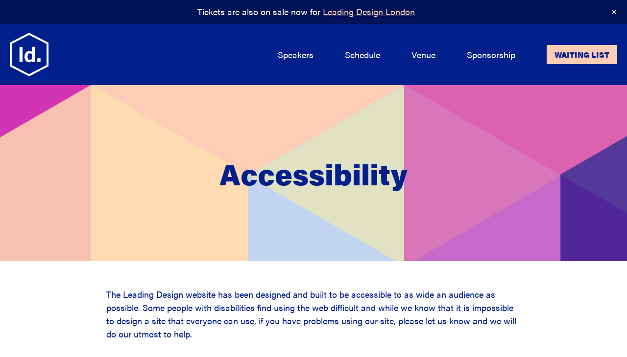

--- FILE ---
content_type: text/html; charset=UTF-8
request_url: https://2019.leadingdesignconf.com/newyork/accessibility
body_size: 3205
content:
<!DOCTYPE html>
<html lang="en-gb">
  <head>
    <meta charset="UTF-8" />
    <meta name="viewport" content="width=device-width, initial-scale=1.0" />
    <title>Accessibility | Leading Design Conference 2019 New York</title>

    <meta name="theme-color" content="#31163E" />
    <meta name="format-detection" content="telephone=no" />

    <link rel="home" href="//2019.leadingdesignconf.com/newyork/" />
    <link rel="icon" href="/assets/img/2019/favicon.png" type="image/png" />
    <link
      rel="shortcut icon"
      type="image/png"
      href="/assets/img/2019/favicon.png"
    />
    <link
      rel="apple-touch-icon"
      type="image/png"
      sizes="512x512"
      href="/assets/img/2019/newyork/icons/logo-512.png"
    />
    <link
      rel="apple-touch-icon"
      type="image/png"
      sizes="512x512"
      href="/assets/img/2019/newyork/icons/logo-512.png"
    />
    <link
      rel="apple-touch-icon"
      type="image/png"
      sizes="512x512"
      href="/assets/img/2019/newyork/icons/logo-512.png"
    />
    <link
      rel="apple-touch-icon"
      type="image/png"
      sizes="512x512"
      href="/assets/img/2019/newyork/icons/logo-512.png"
    />
    <link
      rel="apple-touch-icon"
      type="image/png"
      sizes="512x512"
      href="/assets/img/2019/newyork/icons/logo-512.png"
    />
    <link rel="manifest" href="/2019-newyork.manifest.json" />
    <link rel="stylesheet" href="https://use.typekit.net/fyp3vtg.css" />
    <link rel="stylesheet" href="/assets/css/2019.css?cachebust=27032019" />

    <meta name="referrer" content="no-referrer-when-downgrade" />
    <meta name="author" content="Clearleft Ltd" />
    <meta
      name="description"
      content="A conference for people leading design teams, overseeing design direction, or instilling a culture of design within their organisations. At this conference you&#039;ll meet your peers, swap war stories and listen to leaders from Google, Spotify, Lyft, Booking.com and Pintrest discuss the challenges of managing design, and becoming a better design leader."
    />
    <meta
      name="keywords"
      content="conference, design, leaders, leading design, design leaders, new york"
    />

    <!-- Facebook OpenGraph -->
    <meta property="og:type" content="website" />
    <meta property="og:locale" content="en_gb" />
    <meta property="og:url" content="//2019.leadingdesignconf.com/newyork/" />
    <meta
      property="og:title"
      content="Accessibility | Leading Design Conference 2019 New York"
    />
    <meta
      property="og:description"
      content="A conference for people leading design teams, overseeing design direction, or instilling a culture of design within their organisations. At this conference you&#039;ll meet your peers, swap war stories and listen to leaders from Google, Spotify, Lyft, Booking.com and Pintrest discuss the challenges of managing design, and becoming a better design leader."
    />
    <meta
      property="og:image"
      content="/assets/img/2019/logo-256.png"
    />
    <meta property="og:image:type" content="image/png" />
    <meta property="og:site_name" content="Leading Design 2019 New York" />
    <meta property="og:see_also" content="https://twitter.com/UXLondon" />

    <!-- Twitter Card -->
    <meta name="twitter:card" content="summary" />
    <meta name="twitter:site" content="@LDconf" />
    <meta name="twitter:title" content="Accessibility" />
    <meta
      name="twitter:description"
      content="A conference for people leading design teams, overseeing design direction, or instilling a culture of design within their organisations. At this conference you&#039;ll meet your peers, swap war stories and listen to leaders from Google, Spotify, Lyft, Booking.com and Pintrest discuss the challenges of managing design, and becoming a better design leader."
    />
    <meta
      name="twitter:image"
      content="/assets/img/2019/logo-256.png"
    />
  </head>
  <body class="newyork">
    <div class="Notification" id="notification">
      <div class="Notification-container">
        <div class="Notification-text">
          Tickets are also on sale now for
          <a href="/london">Leading Design London</a>
        </div>
        <button
          type="button"
          class="Notification-close"
          id="notification-close"
        >
          ×
        </button>
      </div>
    </div>

    <div class="wrapper">
      <div class="Main">
        <header class="Slat Slat--dark Header">
          <div class="Slat-container Header-content">
            <a href="/newyork/" class="Logo">
              <img
                class="Logo-img"
                src="/assets/img/2019/newyork/logo.svg"
                alt="Leading Design"
              />
            </a>
            <a href="#navigation" class="Menu">Menu</a>
          </div>
        </header>

        <main role="main">
          <div class="Masthead Slat Slat--centered">
            <div class="Slat-container Masthead-container">
              <div class="Masthead-content">
                <h1 class="Masthead-title">Accessibility</h1>
              </div>
            </div>
          </div>

          <div class="Slat Slat--light Slat--padded">
            <div class="Slat-container">
              <section class="Content Content--slim">
                <div class="Prose">
                  <p>
                    The Leading Design website has been designed and built to be
                    accessible to as wide an audience as possible. Some people
                    with disabilities find using the web difficult and while we
                    know that it is impossible to design a site that everyone
                    can use, if you have problems using our site, please let us
                    know and we will do our utmost to help.
                  </p>
                  <h2>Conference accessibility</h2>
                  <p>
                    We choose venues to ensure full access for people with a
                    wide range of disabilities from wheelchair users to those
                    with sensory and learning difficulties. Please call get in
                    touch if you need any further information about the
                    facilities.
                  </p>
                </div>
              </section>
            </div>
          </div>

          <aside
            class="Slat Slat--dark Slat--centered Banner Banner--newsletter"
          >
            <div class="Slat-container">
              <div class="Banner-content">
                <h2 class="Banner-title">Be the first to know</h2>
                <p class="Banner-text">
                  Sign up to our newsletter and stay up to date with news from
                  Leading Design and the Clearleft events team.
                </p>
                <form
                  action="https://leadingdesignconf.us1.list-manage.com/subscribe/post?u=262832f6c05900ce22e8b14b6&id=dc31c14e2a"
                  method="post"
                  name="mc-embedded-subscribe-form"
                  target="_blank"
                  novalidate
                >
                  <div class="Subscribe">
                    <input
                      type="hidden"
                      value="1"
                      name="group[5589][1]"
                      id="mce-group[5589]-5589-0"
                    />
                    <label class="Subscribe-label" for="mce-EMAIL"
                      >Your email Address:</label
                    >
                    <input
                      class="Subscribe-input"
                      type="email"
                      name="EMAIL"
                      id="mce-EMAIL"
                      required
                      placeholder="e.g. you@company.com"
                    />
                    <button
                      class="Subscribe-button Button"
                      type="submit"
                      name="subscribe"
                    >
                      Subscribe
                    </button>

                    <!-- real people should not fill this in and expect good things - do not remove this or risk form bot signups-->
                    <div
                      style="position: absolute; left: -5000px"
                      aria-hidden="true"
                    >
                      <input
                        type="text"
                        name="b_262832f6c05900ce22e8b14b6_4453d45459"
                        tabindex="-1"
                        value=""
                      />
                    </div>
                  </div>
                </form>
              </div>
            </div>
          </aside>
        </main>

        <footer class="Slat Slat--darkest Footer">
          <div class="Slat-container">
            <div class="Footer-content">
              <div class="Footer-section Footer-section--about">
                <a href="https://clearleft.com/" class="Footer-logo">
                  <img
                    src="/assets/img/2019/clearleft-logo.svg"
                    alt="Clearleft"
                  />
                </a>

                <div class="Footer-info">
                  <p>
                    Leading Design is brought to you by Clearleft, a Strategic
                    Design Consultancy based in Brighton, UK. We work with
                    global brands to design and redesign products and services,
                    get strategy clear, and transform digital culture. Over the
                    past 12 years, we have built a worldwide reputation for
                    driving positive change in the practice of user-centred
                    design. Some of the ways we do this include running
                    conferences and events like Leading Design, releasing open
                    source tools such as Fractal, and producing products like
                    Silverback App.
                  </p>
                  <small
                    >LEADING DESIGN © CLEARLEFT LTD, 2019. ALL RIGHTS
                    RESERVED.</small
                  >
                </div>
              </div>

              <div class="Footer-section Footer-section--links">
                <ul class="List List--tall Footer-linkList">
                  <li><a href="/newyork/privacy">Privacy</a></li>
                  <li>
                    <a href="/newyork/terms-and-conditions">T &amp; Cs</a>
                  </li>
                  <li><a href="/newyork/accessibility">Accessibility</a></li>
                  <li>
                    <a href="/newyork/code-of-conduct">Code of Conduct</a>
                  </li>
                  <li>
                    <a href="mailto:Sophia.hill@clearleft.com">Contact</a>
                  </li>
                </ul>

                <ul class="List List--tall Footer-linkList">
                  <li><a href="/newyork">Home</a></li>
                  <li>
                    <a
                      href="/newyork/speakers"
                      >Speakers</a
                    >
                  </li>
                  <li>
                    <a
                      href="/newyork/schedule"
                      >Schedule</a
                    >
                  </li>
                  <li>
                    <a href="/newyork/venue"
                      >Venue</a
                    >
                  </li>
                  <li>
                    <a
                      href="/newyork/sponsors"
                      >Sponsorship</a
                    >
                  </li>
                  <li>
                    <a
                      href="https://ti.to/clearleft/leading-design-new-york-2019"
                      >Waiting List</a
                    >
                  </li>
                </ul>
              </div>
            </div>
          </div>
        </footer>
      </div>

      <nav class="Navigation" id="navigation">
        <div class="Navigation-header">
          <a href="#" class="Menu Menu--close">Close</a>
        </div>

        <ul class="Navigation-main">
          <li>
            <a
              class="Navigation-item"
              href="/newyork/speakers"
              >Speakers</a
            >
          </li>
          <li>
            <a
              class="Navigation-item"
              href="/newyork/schedule"
              >Schedule</a
            >
          </li>
          <li>
            <a
              class="Navigation-item"
              href="/newyork/venue"
              >Venue</a
            >
          </li>
          <li>
            <a
              class="Navigation-item"
              href="/newyork/sponsors"
              >Sponsorship</a
            >
          </li>
          <li>
            <a
              class="Navigation-item Button"
              href="https://ti.to/clearleft/leading-design-new-york-2019"
              >Waiting List</a
            >
          </li>
        </ul>
      </nav>

      <script src="/assets/js/main.js?cachebust=27032019" defer></script>
      <script>
        var speakerPages = [
          '',
          'aarron-walter',
          'amelie-lamont',
          'cap-watkins',
          'catherine-courage',
          'courtney-kaplan',
          'farai-madzima',
          'hannah-donovan',
          'jane-austin',
          'julia-whitney',
          'khoi-vinh',
          'kim-goodwin',
          'margaret-lee',
          'nick-marsh',
          'rochelle-king',
          'steve-johnson',
          'stuart-frisby',
          'todd-zaki-warfel',
          'whitney-hess',
        ];
        speakerPages.shift();

        if ('serviceWorker' in navigator) {
          window.addEventListener('load', function () {
            navigator.serviceWorker.register('/2019-newyork.serviceworker.js');
            navigator.serviceWorker.addEventListener(
              'message',
              function (event) {
                if (event.data == 'getPages') {
                  if (navigator.serviceWorker.controller) {
                    navigator.serviceWorker.controller.postMessage(
                      speakerPages
                    );
                  }
                }
              }
            );
          });
        }
      </script>
    </div>
  </body>
</html>


--- FILE ---
content_type: text/css; charset=UTF-8
request_url: https://2019.leadingdesignconf.com/assets/css/2019.css?cachebust=27032019
body_size: 6895
content:
/**
    https://github.com/sass-mq/sass-mq

    Convert pixels to rems.

    @param {Number} $px - value to convert
    @param {Number} $base-font-size ($base-font-size) - `<body>` font size

    @example scss
        $font-size-in-rems: px2rem(16px);
        p { font-size: px2rem(16px); }

    @requires $base-font-size
    @returns {Number}
*/
/**
    Same as above but for ems
*/
/* Converts pixels to rems based on the base font size */
/*Font size and line height px to rems*/
/* Fonts */
/* Colours */
/* Layout */
.u-balance {
  margin-left: auto;
  margin-right: auto; }

.u-centered {
  text-align: center; }

.u-flex {
  display: -webkit-box;
  display: -ms-flexbox;
  display: flex; }

.u-flex-col {
  display: -webkit-box;
  display: -ms-flexbox;
  display: flex;
  -webkit-box-orient: vertical;
  -webkit-box-direction: normal;
      -ms-flex-direction: column;
          flex-direction: column; }

.u-label, .Speaker-role {
  text-transform: uppercase;
  font-size: 16px;
  letter-spacing: 0.8px; }

.u-pull {
  margin-left: -1.11111rem;
  margin-right: -1.11111rem; }

.u-mb-0 {
  margin-bottom: 0; }

.u-mt-0 {
  margin-top: 0; }

.u-ml-auto {
  margin-left: auto; }

.u-mr-auto {
  margin-right: auto; }

.u-pt-0 {
  padding-top: 0rem; }

.u-pb-0 {
  padding-bottom: 0rem; }

.u-pl-0 {
  padding-left: 0rem; }

.u-pr-0 {
  padding-right: 0rem; }

.u-px-0 {
  padding-left: 0rem;
  padding-right: 0rem; }

.u-py-0 {
  padding-top: 0rem;
  padding-bottom: 0rem; }

.u-pt-1 {
  padding-top: 1rem; }

.u-pb-1 {
  padding-bottom: 1rem; }

.u-pl-1 {
  padding-left: 1rem; }

.u-pr-1 {
  padding-right: 1rem; }

.u-px-1 {
  padding-left: 1rem;
  padding-right: 1rem; }

.u-py-1 {
  padding-top: 1rem;
  padding-bottom: 1rem; }

.u-pt-2 {
  padding-top: 2rem; }

.u-pb-2 {
  padding-bottom: 2rem; }

.u-pl-2 {
  padding-left: 2rem; }

.u-pr-2 {
  padding-right: 2rem; }

.u-px-2 {
  padding-left: 2rem;
  padding-right: 2rem; }

.u-py-2 {
  padding-top: 2rem;
  padding-bottom: 2rem; }

.u-pt-3 {
  padding-top: 3rem; }

.u-pb-3 {
  padding-bottom: 3rem; }

.u-pl-3 {
  padding-left: 3rem; }

.u-pr-3 {
  padding-right: 3rem; }

.u-px-3 {
  padding-left: 3rem;
  padding-right: 3rem; }

.u-py-3 {
  padding-top: 3rem;
  padding-bottom: 3rem; }

@media all and (min-width: 1360px) {
  .u-pt-1\:max {
    padding-top: 1rem; }
  .u-pb-1\:max {
    padding-bottom: 1rem; }
  .u-pl-1\:max {
    padding-left: 1rem; }
  .u-pr-1\:max {
    padding-right: 1rem; }
  .u-px-1\:max {
    padding-left: 1rem;
    padding-right: 1rem; }
  .u-py-1\:max {
    padding-top: 1rem;
    padding-bottom: 1rem; }
  .u-pt-2\:max {
    padding-top: 2rem; }
  .u-pb-2\:max {
    padding-bottom: 2rem; }
  .u-pl-2\:max {
    padding-left: 2rem; }
  .u-pr-2\:max {
    padding-right: 2rem; }
  .u-px-2\:max {
    padding-left: 2rem;
    padding-right: 2rem; }
  .u-py-2\:max {
    padding-top: 2rem;
    padding-bottom: 2rem; }
  .u-pt-3\:max {
    padding-top: 3rem; }
  .u-pb-3\:max {
    padding-bottom: 3rem; }
  .u-pl-3\:max {
    padding-left: 3rem; }
  .u-pr-3\:max {
    padding-right: 3rem; }
  .u-px-3\:max {
    padding-left: 3rem;
    padding-right: 3rem; }
  .u-py-3\:max {
    padding-top: 3rem;
    padding-bottom: 3rem; } }

@media all and (min-width: 1160px) {
  .u-pt-1\:xlarge {
    padding-top: 1rem; }
  .u-pb-1\:xlarge {
    padding-bottom: 1rem; }
  .u-pl-1\:xlarge {
    padding-left: 1rem; }
  .u-pr-1\:xlarge {
    padding-right: 1rem; }
  .u-px-1\:xlarge {
    padding-left: 1rem;
    padding-right: 1rem; }
  .u-py-1\:xlarge {
    padding-top: 1rem;
    padding-bottom: 1rem; }
  .u-pt-2\:xlarge {
    padding-top: 2rem; }
  .u-pb-2\:xlarge {
    padding-bottom: 2rem; }
  .u-pl-2\:xlarge {
    padding-left: 2rem; }
  .u-pr-2\:xlarge {
    padding-right: 2rem; }
  .u-px-2\:xlarge {
    padding-left: 2rem;
    padding-right: 2rem; }
  .u-py-2\:xlarge {
    padding-top: 2rem;
    padding-bottom: 2rem; }
  .u-pt-3\:xlarge {
    padding-top: 3rem; }
  .u-pb-3\:xlarge {
    padding-bottom: 3rem; }
  .u-pl-3\:xlarge {
    padding-left: 3rem; }
  .u-pr-3\:xlarge {
    padding-right: 3rem; }
  .u-px-3\:xlarge {
    padding-left: 3rem;
    padding-right: 3rem; }
  .u-py-3\:xlarge {
    padding-top: 3rem;
    padding-bottom: 3rem; } }

@media all and (min-width: 1024px) {
  .u-pt-1\:large {
    padding-top: 1rem; }
  .u-pb-1\:large {
    padding-bottom: 1rem; }
  .u-pl-1\:large {
    padding-left: 1rem; }
  .u-pr-1\:large {
    padding-right: 1rem; }
  .u-px-1\:large {
    padding-left: 1rem;
    padding-right: 1rem; }
  .u-py-1\:large {
    padding-top: 1rem;
    padding-bottom: 1rem; }
  .u-pt-2\:large {
    padding-top: 2rem; }
  .u-pb-2\:large {
    padding-bottom: 2rem; }
  .u-pl-2\:large {
    padding-left: 2rem; }
  .u-pr-2\:large {
    padding-right: 2rem; }
  .u-px-2\:large {
    padding-left: 2rem;
    padding-right: 2rem; }
  .u-py-2\:large {
    padding-top: 2rem;
    padding-bottom: 2rem; }
  .u-pt-3\:large {
    padding-top: 3rem; }
  .u-pb-3\:large {
    padding-bottom: 3rem; }
  .u-pl-3\:large {
    padding-left: 3rem; }
  .u-pr-3\:large {
    padding-right: 3rem; }
  .u-px-3\:large {
    padding-left: 3rem;
    padding-right: 3rem; }
  .u-py-3\:large {
    padding-top: 3rem;
    padding-bottom: 3rem; } }

@media all and (min-width: 768px) {
  .u-pt-1\:mobile {
    padding-top: 1rem; }
  .u-pb-1\:mobile {
    padding-bottom: 1rem; }
  .u-pl-1\:mobile {
    padding-left: 1rem; }
  .u-pr-1\:mobile {
    padding-right: 1rem; }
  .u-px-1\:mobile {
    padding-left: 1rem;
    padding-right: 1rem; }
  .u-py-1\:mobile {
    padding-top: 1rem;
    padding-bottom: 1rem; }
  .u-pt-2\:mobile {
    padding-top: 2rem; }
  .u-pb-2\:mobile {
    padding-bottom: 2rem; }
  .u-pl-2\:mobile {
    padding-left: 2rem; }
  .u-pr-2\:mobile {
    padding-right: 2rem; }
  .u-px-2\:mobile {
    padding-left: 2rem;
    padding-right: 2rem; }
  .u-py-2\:mobile {
    padding-top: 2rem;
    padding-bottom: 2rem; }
  .u-pt-3\:mobile {
    padding-top: 3rem; }
  .u-pb-3\:mobile {
    padding-bottom: 3rem; }
  .u-pl-3\:mobile {
    padding-left: 3rem; }
  .u-pr-3\:mobile {
    padding-right: 3rem; }
  .u-px-3\:mobile {
    padding-left: 3rem;
    padding-right: 3rem; }
  .u-py-3\:mobile {
    padding-top: 3rem;
    padding-bottom: 3rem; } }

@media all and (min-width: 480px) {
  .u-pt-1\:small {
    padding-top: 1rem; }
  .u-pb-1\:small {
    padding-bottom: 1rem; }
  .u-pl-1\:small {
    padding-left: 1rem; }
  .u-pr-1\:small {
    padding-right: 1rem; }
  .u-px-1\:small {
    padding-left: 1rem;
    padding-right: 1rem; }
  .u-py-1\:small {
    padding-top: 1rem;
    padding-bottom: 1rem; }
  .u-pt-2\:small {
    padding-top: 2rem; }
  .u-pb-2\:small {
    padding-bottom: 2rem; }
  .u-pl-2\:small {
    padding-left: 2rem; }
  .u-pr-2\:small {
    padding-right: 2rem; }
  .u-px-2\:small {
    padding-left: 2rem;
    padding-right: 2rem; }
  .u-py-2\:small {
    padding-top: 2rem;
    padding-bottom: 2rem; }
  .u-pt-3\:small {
    padding-top: 3rem; }
  .u-pb-3\:small {
    padding-bottom: 3rem; }
  .u-pl-3\:small {
    padding-left: 3rem; }
  .u-pr-3\:small {
    padding-right: 3rem; }
  .u-px-3\:small {
    padding-left: 3rem;
    padding-right: 3rem; }
  .u-py-3\:small {
    padding-top: 3rem;
    padding-bottom: 3rem; } }

@media all and (min-width: 1360px) {
  .u-span-1\:max {
    width: calc( (((100% - 132px) / 12) * 1) + 0px); }
  .u-span-2\:max {
    width: calc( (((100% - 132px) / 12) * 2) + 12px); }
  .u-span-3\:max {
    width: calc( (((100% - 132px) / 12) * 3) + 24px); }
  .u-span-4\:max {
    width: calc( (((100% - 132px) / 12) * 4) + 36px); }
  .u-span-5\:max {
    width: calc( (((100% - 132px) / 12) * 5) + 48px); }
  .u-span-6\:max {
    width: calc( (((100% - 132px) / 12) * 6) + 60px); }
  .u-span-7\:max {
    width: calc( (((100% - 132px) / 12) * 7) + 72px); }
  .u-span-8\:max {
    width: calc( (((100% - 132px) / 12) * 8) + 84px); }
  .u-span-9\:max {
    width: calc( (((100% - 132px) / 12) * 9) + 96px); }
  .u-span-10\:max {
    width: calc( (((100% - 132px) / 12) * 10) + 108px); } }

@media all and (min-width: 1160px) {
  .u-span-1\:xlarge {
    width: calc( (((100% - 132px) / 12) * 1) + 0px); }
  .u-span-2\:xlarge {
    width: calc( (((100% - 132px) / 12) * 2) + 12px); }
  .u-span-3\:xlarge {
    width: calc( (((100% - 132px) / 12) * 3) + 24px); }
  .u-span-4\:xlarge {
    width: calc( (((100% - 132px) / 12) * 4) + 36px); }
  .u-span-5\:xlarge {
    width: calc( (((100% - 132px) / 12) * 5) + 48px); }
  .u-span-6\:xlarge {
    width: calc( (((100% - 132px) / 12) * 6) + 60px); }
  .u-span-7\:xlarge {
    width: calc( (((100% - 132px) / 12) * 7) + 72px); }
  .u-span-8\:xlarge {
    width: calc( (((100% - 132px) / 12) * 8) + 84px); }
  .u-span-9\:xlarge {
    width: calc( (((100% - 132px) / 12) * 9) + 96px); }
  .u-span-10\:xlarge {
    width: calc( (((100% - 132px) / 12) * 10) + 108px); } }

@media all and (min-width: 1024px) {
  .u-span-1\:large {
    width: calc( (((100% - 132px) / 12) * 1) + 0px); }
  .u-span-2\:large {
    width: calc( (((100% - 132px) / 12) * 2) + 12px); }
  .u-span-3\:large {
    width: calc( (((100% - 132px) / 12) * 3) + 24px); }
  .u-span-4\:large {
    width: calc( (((100% - 132px) / 12) * 4) + 36px); }
  .u-span-5\:large {
    width: calc( (((100% - 132px) / 12) * 5) + 48px); }
  .u-span-6\:large {
    width: calc( (((100% - 132px) / 12) * 6) + 60px); }
  .u-span-7\:large {
    width: calc( (((100% - 132px) / 12) * 7) + 72px); }
  .u-span-8\:large {
    width: calc( (((100% - 132px) / 12) * 8) + 84px); }
  .u-span-9\:large {
    width: calc( (((100% - 132px) / 12) * 9) + 96px); }
  .u-span-10\:large {
    width: calc( (((100% - 132px) / 12) * 10) + 108px); } }

@media all and (min-width: 768px) {
  .u-span-1\:mobile {
    width: calc( (((100% - 132px) / 12) * 1) + 0px); }
  .u-span-2\:mobile {
    width: calc( (((100% - 132px) / 12) * 2) + 12px); }
  .u-span-3\:mobile {
    width: calc( (((100% - 132px) / 12) * 3) + 24px); }
  .u-span-4\:mobile {
    width: calc( (((100% - 132px) / 12) * 4) + 36px); }
  .u-span-5\:mobile {
    width: calc( (((100% - 132px) / 12) * 5) + 48px); }
  .u-span-6\:mobile {
    width: calc( (((100% - 132px) / 12) * 6) + 60px); }
  .u-span-7\:mobile {
    width: calc( (((100% - 132px) / 12) * 7) + 72px); }
  .u-span-8\:mobile {
    width: calc( (((100% - 132px) / 12) * 8) + 84px); }
  .u-span-9\:mobile {
    width: calc( (((100% - 132px) / 12) * 9) + 96px); }
  .u-span-10\:mobile {
    width: calc( (((100% - 132px) / 12) * 10) + 108px); } }

@media all and (min-width: 480px) {
  .u-span-1\:small {
    width: calc( (((100% - 132px) / 12) * 1) + 0px); }
  .u-span-2\:small {
    width: calc( (((100% - 132px) / 12) * 2) + 12px); }
  .u-span-3\:small {
    width: calc( (((100% - 132px) / 12) * 3) + 24px); }
  .u-span-4\:small {
    width: calc( (((100% - 132px) / 12) * 4) + 36px); }
  .u-span-5\:small {
    width: calc( (((100% - 132px) / 12) * 5) + 48px); }
  .u-span-6\:small {
    width: calc( (((100% - 132px) / 12) * 6) + 60px); }
  .u-span-7\:small {
    width: calc( (((100% - 132px) / 12) * 7) + 72px); }
  .u-span-8\:small {
    width: calc( (((100% - 132px) / 12) * 8) + 84px); }
  .u-span-9\:small {
    width: calc( (((100% - 132px) / 12) * 9) + 96px); }
  .u-span-10\:small {
    width: calc( (((100% - 132px) / 12) * 10) + 108px); } }

*,
*:before,
*:after {
  -webkit-box-sizing: border-box;
          box-sizing: border-box;
  -webkit-font-smoothing: antialiased;
  -moz-osx-font-smoothing: grayscale; }

html {
  font-size: 18px;
  height: 100%; }

body {
  font-family: "acumin-pro", Helvetica, Arial, Roboto, sans-serif;
  line-height: 1.5;
  background-color: #fff;
  color: #01208d;
  padding: 0;
  margin: 0;
  overflow-x: hidden;
  max-width: 100%;
  height: 100%; }
  body.london {
    color: #23423d; }

h1,
.h1,
.Masthead-title,
h2,
.h2,
.Schedule-name,
.Schedule-date,
h3,
.h3,
.Testimonial-quote {
  line-height: 1.2;
  font-weight: 900;
  margin: 0; }

h1,
.h1,
.Masthead-title {
  font-size: 2.33333rem; }

h2,
.h2,
.Schedule-name,
.Schedule-date {
  font-size: 1.55556rem; }

h3,
.h3,
.Testimonial-quote {
  font-size: 1.33333rem; }

@media all and (min-width: 768px) {
  h1,
  .h1,
  .Masthead-title {
    font-size: 3.33333rem; }
  h2,
  .h2,
  .Schedule-name,
  .Schedule-date {
    font-size: 2.33333rem; }
  h3,
  .h3,
  .Testimonial-quote {
    font-size: 1.55556rem; } }

p {
  margin-top: 0;
  margin-bottom: 1rem; }

a {
  color: #01208d;
  -webkit-text-decoration-color: #d334b3;
          text-decoration-color: #d334b3;
  display: inline-block;
  -webkit-text-decoration-style: none;
          text-decoration-style: none; }

.london a {
  color: #23423d;
  -webkit-text-decoration-color: #6dcebf;
          text-decoration-color: #6dcebf; }

img {
  display: block;
  max-width: 100%; }

input:not([type='checkbox']):not([type='radio']) {
  font-size: 1rem;
  padding: 0.6em 0.8em;
  border: 0; }

small {
  font-size: 0.888em; }

svg {
  fill: currentColor; }

.wrapper {
  position: relative;
  height: 100%; }

.Content {
  width: 100%; }
  .Content-title {
    margin-bottom: 1em; }
  .Content-grid {
    display: -webkit-box;
    display: -ms-flexbox;
    display: flex;
    -ms-flex-wrap: wrap;
        flex-wrap: wrap;
    overflow: hidden; }
  .Content-col {
    width: 100%; }
  .Content-grid .Content-col {
    -webkit-box-flex: 0;
        -ms-flex-positive: 0;
            flex-grow: 0;
    -ms-flex-negative: 1;
        flex-shrink: 1; }
  .Content-grid--sidebar .Content-col:first-child,
  .Content-grid--half .Content-col:first-child {
    margin-bottom: 2rem; }
  @media all and (min-width: 768px) {
    .Content-grid {
      margin-left: -6px;
      margin-right: -6px; }
    .Content-grid .Content-col {
      margin-bottom: 0;
      padding-left: 6px;
      padding-right: 6px; }
    .Content-grid--half .Content-col {
      width: 50%; }
    .Content-grid--sidebar .Content-col:first-child {
      width: calc( (((100% - 132px) / 12) * 7) + 72px);
      margin-bottom: 0; }
    .Content-grid--sidebar .Content-col:last-child {
      width: calc( (((100% - 132px) / 12) * 5) + 48px);
      margin-left: auto;
      margin-bottom: 0; } }
  @media all and (min-width: 1024px) {
    .Content {
      padding-left: calc( (((100% - 132px) / 12) * 1) + 0px);
      padding-right: calc( (((100% - 132px) / 12) * 1) + 0px); }
      .Content-grid--half {
        -webkit-box-pack: justify;
            -ms-flex-pack: justify;
                justify-content: space-between; }
      .Content-grid--half .Content-col {
        width: calc( (((100% - 108px) / 10) * 4.7) + 44.4px); }
      .Content-grid--sidebar .Content-col:last-child {
        width: calc( (((100% - 132px) / 12) * 4) + 36px); }
      .Content--slim {
        padding-left: calc( (((100% - 132px) / 12) * 2) + 12px);
        padding-right: calc( (((100% - 132px) / 12) * 2) + 12px); } }

.Content + .Content {
  margin-top: 2rem; }
  @media all and (min-width: 1024px) {
    .Content + .Content {
      margin-top: 4rem; } }

.Header {
  padding-top: 0.5rem;
  padding-bottom: 0.5rem; }
  .Header-content {
    display: -webkit-box;
    display: -ms-flexbox;
    display: flex;
    -webkit-box-align: center;
        -ms-flex-align: center;
            align-items: center;
    position: relative; }

.Menu {
  font-size: 16px;
  margin-left: auto;
  text-transform: uppercase;
  text-decoration: none;
  color: #fff; }
  .Menu:hover, .Menu:visited {
    color: #fff; }

.london .Menu {
  color: #fff; }
  .london .Menu:hover, .london .Menu:visited {
    color: #fff; }

.Menu--close {
  display: -webkit-inline-box;
  display: -ms-inline-flexbox;
  display: inline-flex;
  -webkit-box-align: center;
      -ms-flex-align: center;
          align-items: center; }

.Menu--close:after {
  content: ' ';
  background-image: url("/assets/img/icons/cross.svg");
  background-repeat: no-repeat;
  width: 1.4em;
  height: 1.4em;
  display: inline-block;
  background-size: 100%;
  margin-left: 0.2em; }

.Logo {
  text-decoration: none;
  display: block;
  width: 2.66667rem;
  position: relative;
  z-index: 10; }

.Logo-img {
  width: 100%; }

@media all and (min-width: 768px) {
  .Header {
    padding-top: 1rem;
    padding-bottom: 1rem; }
  .Menu {
    display: none; }
  .Logo {
    width: 4.38889rem; } }

.Footer-content {
  padding: 3rem 0; }

.Footer-logo {
  width: 152px;
  margin-bottom: 0.5em;
  -webkit-transform: translateX(-8px);
          transform: translateX(-8px); }

.Footer-section--links {
  display: -webkit-box;
  display: -ms-flexbox;
  display: flex; }

.Footer-section--social h4 {
  font-weight: normal;
  color: #ffcdb6; }

.Footer-info {
  font-size: 16px; }

.Footer-linkList a {
  text-decoration: none; }

.Footer-linkList a:hover {
  text-decoration: underline; }

@media all and (max-width: 768px) {
  .Footer-linkList {
    padding-top: 2rem;
    width: calc( (((100% - 132px) / 12) * 6) + 60px); } }

@media all and (min-width: 768px) {
  .Footer-content {
    display: -webkit-box;
    display: -ms-flexbox;
    display: flex;
    -webkit-box-orient: horizontal;
    -webkit-box-direction: reverse;
        -ms-flex-direction: row-reverse;
            flex-direction: row-reverse;
    overflow: hidden;
    margin-left: -6px;
    margin-right: -6px; }
  .Footer-section {
    -webkit-box-flex: 1;
        -ms-flex: 1;
            flex: 1;
    width: 50%;
    padding-left: 6px;
    padding-right: 6px; }
  .Footer-section--links {
    display: -webkit-box;
    display: -ms-flexbox;
    display: flex; }
  .Footer-linkList {
    width: calc( (((100% - 60px) / 6) * 3) + 24px);
    -webkit-box-flex: 0;
        -ms-flex-positive: 0;
            flex-grow: 0; } }

@media all and (min-width: 1024px) {
  .Footer-content {
    padding-left: calc( (((100% - 132px) / 12) * 1) + 0px);
    padding-right: calc( (((100% - 132px) / 12) * 1) + 0px); } }

@media all and (min-width: 1360px) {
  .Footer-linkList {
    width: calc( (((100% - 36px) / 4) * 2) + 12px);
    -webkit-box-flex: 0;
        -ms-flex-positive: 0;
            flex-grow: 0;
    margin-right: 12px; }
  .Footer-content {
    padding-left: 102.33333px;
    padding-right: 102.33333px; } }

.Navigation-main {
  padding-left: 0;
  margin: 0; }

.Navigation-main li {
  list-style: none; }

.Navigation-item {
  color: #fff;
  text-decoration: none;
  font-size: 1rem; }
  .Navigation-item:hover, .Navigation-item:focus {
    color: #fff;
    text-decoration: underline; }

.london .Navigation-item {
  color: #fff; }
  .london .Navigation-item:hover, .london .Navigation-item:focus {
    color: #fff; }

@media all and (max-width: 768px) {
  .Navigation {
    background-color: #001356;
    padding-left: 1.11111rem;
    padding-right: 1.11111rem; }
    .Navigation-main li {
      margin-bottom: 1em; }
    .Navigation-item {
      font-size: 1.2rem; }
  .london .Navigation {
    background-color: #152825; }
  .is-capable .Navigation-header {
    height: 72px;
    display: -webkit-box;
    display: -ms-flexbox;
    display: flex;
    -webkit-box-align: center;
        -ms-flex-align: center;
            align-items: center; }
  .is-capable .Navigation {
    position: absolute;
    top: 0;
    right: 0;
    width: 100%;
    z-index: 1;
    height: 100%;
    overflow-y: auto; }
    .is-capable .Navigation .Button {
      margin-top: 0.4em; }
  .is-capable .Main {
    position: absolute;
    top: 0;
    left: 0;
    width: 100%;
    height: 100%;
    z-index: 2;
    background-color: #fff;
    -webkit-transition: -webkit-transform 0.2s;
    transition: -webkit-transform 0.2s;
    transition: transform 0.2s;
    transition: transform 0.2s, -webkit-transform 0.2s; }
  .is-toggling .Main {
    -webkit-transform: translate(-100%);
            transform: translate(-100%);
    overflow: hidden; } }

@media all and (min-width: 768px) {
  .Navigation {
    right: 0;
    z-index: 3;
    position: absolute;
    top: 0;
    padding: 0;
    width: 100%;
    padding-right: 1.11111rem; }
    .Navigation-main {
      margin: 0;
      height: 125px;
      display: -webkit-box;
      display: -ms-flexbox;
      display: flex;
      -webkit-box-pack: end;
          -ms-flex-pack: end;
              justify-content: flex-end;
      -ms-flex-line-pack: center;
          align-content: center;
      -webkit-box-align: center;
          -ms-flex-align: center;
              align-items: center; }
    .Navigation li {
      display: inline-block; }
    .Navigation-item {
      margin-left: 5vw; }
    .Navigation-item:not(.Button) {
      display: inline-block;
      font-size: 1rem; } }

@media all and (min-width: 1360px) {
  .Navigation {
    width: 1360px;
    right: auto;
    left: 50%;
    -webkit-transform: translateX(-50%);
            transform: translateX(-50%);
    padding: 0; } }

.Slat {
  padding-left: 1.11111rem;
  padding-right: 1.11111rem; }
  .Slat-container {
    max-width: 1360px;
    margin-left: auto;
    margin-right: auto; }
  .Slat-section {
    margin-left: auto;
    margin-right: auto;
    padding-left: 1.11111rem;
    padding-right: 1.11111rem; }
    @media all and (min-width: 480px) {
      .Slat-section {
        padding-left: calc( (((100% - 132px) / 12) * 1) + 0px);
        padding-right: calc( (((100% - 132px) / 12) * 1) + 0px); } }
    @media all and (min-width: 1024px) {
      .Slat-section {
        max-width: calc( (((100% - 132px) / 12) * 10) + 108px);
        padding-left: calc( (((100% - 132px) / 12) * 1) + 0px);
        padding-right: calc( (((100% - 132px) / 12) * 1) + 0px); } }
  .Slat-section--expect {
    position: relative;
    z-index: 1; }
    .Slat-section--expect > * {
      z-index: 3;
      position: relative; }
    .Slat-section--expect:before {
      background-color: #fff;
      position: absolute;
      top: 0;
      right: 0;
      bottom: 30%;
      left: 0;
      width: 100%;
      content: '';
      z-index: 2; }
  .Slat--light {
    background-color: #fff;
    color: #01208d; }
  .Slat--dark {
    background-color: #01208d;
    color: #fff; }
  .Slat--dark a {
    color: #fff; }
  .Slat--darkest {
    background-color: #001356;
    color: #fff; }
  .Slat--darkest a {
    color: #fff; }
  .london .Slat--light {
    background-color: #fff;
    color: #23423d; }
  .london .Slat--dark {
    background-color: #23423d;
    color: #fff; }
  .london .Slat--dark a {
    color: #fff; }
  .london .Slat--darkest {
    background-color: #152825;
    color: #fff; }
  .london .Slat--darkest a {
    color: #fff; }
  .Slat--pitch {
    background-color: #212227;
    color: #fff; }
    .Slat--pitch .Button,
    .Slat--pitch .Button:hover {
      color: #212227; }
  .Slat--pitch a {
    color: #fff; }
  .Slat--black {
    background-color: #000;
    color: #fff; }
  .Slat--black a {
    color: #fff; }
  .Slat--centered {
    text-align: center; }
  .Slat--padded {
    padding-top: 2rem;
    padding-bottom: 2rem; }
  .Slat--homepage {
    padding-top: 20vw;
    padding-bottom: 1rem;
    background-image: url("/assets/img/2019/newyork/bg-polygons.svg"), url("/assets/img/2019/newyork/bg-confetti.svg");
    background-size: 1200px auto, 1200px auto;
    background-repeat: repeat-x;
    background-position: 50% 0, 50% 110%; }
  .london .Slat--homepage {
    background-image: url("/assets/img/2019/london/bg-polygons.svg"), url("/assets/img/2019/london/bg-confetti.svg"); }
  .Slat--homepage .Callout {
    margin-top: calc(18vw - 2rem);
    margin-bottom: 20vw; }
  .Slat--landingpage {
    color: #000;
    min-height: 900px;
    padding-top: 14vw;
    padding-bottom: 1rem;
    background: url("/assets/img/2019/landing/bg-polygons.svg");
    background-size: 1350px auto;
    background-repeat: repeat-x;
    background-position: 50% -1px; }
  .Slat--landingpage .Slat-subslat {
    margin-top: 0;
    margin-left: auto;
    margin-right: auto; }
  .Slat--landingpage .Prose {
    margin-left: auto;
    margin-right: auto;
    margin-bottom: 5vw; }
  .Slat--landingpage .Slat-section--expect {
    padding-top: 40px;
    margin-left: -1.111111rem;
    margin-right: -1.111111rem; }
  @media all and (min-width: 768px) {
    .Slat--homepage {
      background-size: 1900px auto, 1700px auto; }
    .Slat--landingpage {
      background-color: #f6f6f6; }
    .Slat--landingpage .Slat-subslat {
      margin-top: 20px; }
    .Slat--landingpage .Slat-section--expect {
      padding-top: 60px;
      margin-left: auto;
      margin-right: auto; }
    .Slat--landingpage .Prose {
      max-width: calc( (((100% - 108px) / 10) * 9) + 96px); }
    .Slat--padded {
      padding-top: 3rem;
      padding-bottom: 3rem; } }
  @media all and (min-width: 1024px) {
    .Slat--landingpage {
      padding-top: 10vw; } }
  @media all and (min-width: 1160px) {
    .Slat--landingpage {
      background-size: 1550px auto; } }
  @media all and (min-width: 1360px) {
    .Slat--homepage {
      padding-top: 272px; }
    .Slat--landingpage {
      padding-top: 136px; }
    .Slat--homepage .Callout {
      margin-top: 244px;
      margin-bottom: 272px; } }

.Banner {
  padding-top: 2.8rem;
  padding-bottom: 2.8rem; }
  .Banner-content {
    max-width: 502.5px;
    margin: 0 auto; }
  .Banner-title {
    color: #000; }
  .newyork .Banner-title {
    color: #01208d; }
  .Banner-text {
    margin: 1em 0 1.6em 0; }
  .Banner-logos {
    list-style: none;
    display: -webkit-box;
    display: -ms-flexbox;
    display: flex;
    -webkit-box-pack: justify;
        -ms-flex-pack: justify;
            justify-content: space-between;
    -ms-flex-wrap: wrap;
        flex-wrap: wrap;
    -webkit-box-align: center;
        -ms-flex-align: center;
            align-items: center;
    margin: 0;
    padding: 0; }
  .Banner-logo {
    -webkit-box-flex: 1;
        -ms-flex: 1 0 auto;
            flex: 1 0 auto;
    padding: 10px 20px;
    display: -webkit-box;
    display: -ms-flexbox;
    display: flex;
    -webkit-box-align: center;
        -ms-flex-align: center;
            align-items: center;
    min-width: 240px; }
    @media all and (max-width: 480px) {
      .Banner-logo {
        padding-top: 20px;
        padding-bottom: 20px; } }
  .Banner-logo img {
    margin: 0 auto;
    max-width: 200px; }
  .Banner--newsletter .Banner-title {
    color: #fff; }
  .Banner--events {
    padding-top: 5rem;
    padding-bottom: 5rem;
    background: url("/assets/img/2019/landing/bg-banner-confetti.svg");
    background-position: center;
    color: #000; }
  .Banner--sponsors {
    padding-top: 4rem;
    padding-bottom: 4rem; }
  .Banner--sponsors .Banner-title {
    margin-bottom: 3rem; }

.Button {
  display: inline-block;
  padding: 0.8em 1em 0.7em 1em;
  background-color: #ffcdb6;
  color: #01208d;
  text-align: center;
  text-decoration: none;
  -webkit-transition: color 0.2s, background-color 0.2s, border 0.2s;
  transition: color 0.2s, background-color 0.2s, border 0.2s;
  font-family: "acumin-pro", Helvetica, Arial, Roboto, sans-serif;
  font-size: 0.88889rem;
  line-height: 1;
  border: 0;
  text-transform: uppercase;
  white-space: nowrap;
  font-weight: 900;
  cursor: pointer; }
  .london .Button {
    color: #23423d; }
  .Button:hover, .Button:active {
    color: #01208d;
    background-color: #b3d8ff;
    text-decoration: none; }
  .london .Button:hover,
  .london .Button:active {
    color: #23423d;
    background-color: #b7efe6; }
  .Button-arrow {
    display: inline-block;
    line-height: 1;
    vertical-align: middle;
    margin-right: 0.2em; }
  .Button--alternate {
    background-color: #ffcdb6; }
  .Button--white {
    background-color: #fff;
    color: #000; }
  .Button--white:hover {
    color: #fff;
    background-color: #000; }
  .Button--outline {
    background: transparent;
    border: 2px solid #01208d; }
  .london .Button--outline {
    border-color: #23423d; }
    .london .Button--outline svg * {
      fill: #23423d !important; }
  .Button--outline:hover, .Button--outline:active {
    color: #01208d;
    background-color: #f6eaa9;
    border-color: #f6eaa9;
    text-decoration: none; }
  .london .Button--outline:hover,
  .london .Button--outline:active {
    background-color: #f6eaa9;
    border-color: #f6eaa9; }
  .Button--wide {
    padding-left: 1.5em;
    padding-right: 1.5em; }
  .Button--full {
    width: 100%; }

.Callout {
  text-align: center; }
  .Callout.Panel {
    text-align: center; }
  .Callout-title {
    margin-bottom: 1.1em; }
  .Callout-text {
    font-size: 1.55556rem;
    line-height: 1.2;
    margin-bottom: 1.3em; }
  @media all and (min-width: 768px) {
    .Callout-text {
      font-size: 2rem;
      margin-bottom: 1.2em; } }
  @media all and (min-width: 1360px) {
    .Callout-text {
      font-size: 2.22222rem;
      margin-bottom: 1.1em; } }

.Cta {
  padding: 1.8rem;
  background-color: rgba(255, 205, 182, 0.3);
  text-align: center; }
  .Cta-title {
    margin-bottom: 2rem; }
  .Cta-action {
    width: 100%; }
  .Cta-secondaryAction {
    margin-top: 1.6rem; }

.Events {
  padding-bottom: 10px; }
  .Events-card {
    padding: 20px;
    background-color: #fff;
    margin-bottom: 20px;
    display: -webkit-box;
    display: -ms-flexbox;
    display: flex;
    -webkit-box-orient: vertical;
    -webkit-box-direction: normal;
        -ms-flex-direction: column;
            flex-direction: column;
    background-color: #fff;
    -webkit-box-shadow: 0 7px 11px rgba(31, 27, 28, 0.2);
            box-shadow: 0 7px 11px rgba(31, 27, 28, 0.2); }
  .Events-meta {
    margin-top: 0.3em;
    margin-bottom: 1.4em;
    font-size: 20px;
    font-weight: bold; }
  .Events-description {
    padding-bottom: 10px; }
  .Events-cta {
    margin-top: auto; }
  .Events .Button {
    color: #212227; }
  @media all and (max-width: 480px) {
    .Events {
      margin-left: -1.11111rem;
      margin-right: -1.11111rem; } }
  @media all and (min-width: 768px) {
    .Events {
      display: -webkit-box;
      display: -ms-flexbox;
      display: flex;
      -webkit-box-pack: justify;
          -ms-flex-pack: justify;
              justify-content: space-between;
      -ms-flex-wrap: wrap;
          flex-wrap: wrap; }
      .Events-meta {
        font-size: 22px; }
      .Events-card {
        margin-bottom: 0;
        padding: 2.2rem;
        width: calc(50% - 6px); }
      .Events-card--large {
        width: 100%;
        margin-top: 1.5rem; } }
  @media all and (min-width: 1160px) {
    .Events {
      max-width: calc( (((100% - 132px) / 12) * 10) + 108px);
      margin-left: auto;
      margin-right: auto; }
      .Events-card {
        padding: 3.2rem; } }

.Figure {
  padding: 0;
  margin: 0; }
  .Figure-img {
    width: 100%; }
  .Figure-caption {
    margin-top: 0.5rem; }
  .Figure + .Figure {
    margin-top: 3rem; }

.List {
  padding-left: 0;
  margin-top: 0; }

.List li {
  list-style: none; }

.List--tall li a {
  padding-bottom: 0.2em; }

.List--inline {
  display: -webkit-box;
  display: -ms-flexbox;
  display: flex;
  -webkit-box-align: center;
      -ms-flex-align: center;
          align-items: center;
  -webkit-box-pack: center;
      -ms-flex-pack: center;
          justify-content: center; }

.List--inline li {
  margin-left: 0.25em;
  margin-right: 0.25em;
  -ms-flex-item-align: center;
      align-self: center; }

@media all and (min-width: 768px) {
  .List--large {
    font-size: 22px; } }

@media all and (max-width: 480px) {
  .List--inlineBlock li + li {
    margin-top: 0.5em; }
  .List--inlineBlock .Button {
    width: 100%; } }

@media all and (min-width: 480px) {
  .List--inlineBlock {
    display: -webkit-box;
    display: -ms-flexbox;
    display: flex;
    -webkit-box-align: center;
        -ms-flex-align: center;
            align-items: center;
    -webkit-box-pack: center;
        -ms-flex-pack: center;
            justify-content: center; }
    .List--inlineBlock li {
      margin-left: 0.25em;
      margin-right: 0.25em;
      -ms-flex-item-align: center;
          align-self: center; } }

.Listing {
  margin: 1.5rem 0;
  font-size: 22px; }
  .Listing--separator {
    background-color: rgba(179, 216, 255, 0.4);
    padding: 0.7em 1.2em; }
  .london .Listing--separator {
    background-color: rgba(183, 239, 230, 0.4); }
  .Listing--separator .Listing-label {
    font-weight: 600;
    display: block; }
  .Listing--event .Listing-info {
    margin: 0;
    font-weight: 900; }
  .Listing--event .Listing-speaker {
    margin-top: 0.3em; }
  .Listing--event .Listing-speakerName {
    -webkit-text-decoration-style: underline;
            text-decoration-style: underline;
    font-weight: 600; }
  .Listing--event .Listing-speakerRole {
    display: block; }
  @media all and (max-width: 480px) {
    .Listing--event .Listing-details {
      border-left: 10px solid #01208d;
      padding-left: 12px;
      margin-top: 12px; }
    .london .Listing--event .Listing-details {
      border-left-color: 10px solid #23423d; } }
  @media all and (min-width: 480px) {
    .Listing {
      margin: 2rem 0; }
      .Listing--separator .Listing-label {
        display: inline;
        margin-right: 0.4em; }
      .Listing--event {
        display: -webkit-box;
        display: -ms-flexbox;
        display: flex;
        -webkit-box-align: stretch;
            -ms-flex-align: stretch;
                align-items: stretch; }
      .Listing--event .Listing-info {
        width: calc( (((100% - 84px) / 8) * 2) + 12px);
        -webkit-box-flex: 0;
            -ms-flex: 0 0 auto;
                flex: 0 0 auto;
        border-right: 10px solid #01208d;
        margin-right: 12px;
        padding-right: 12px; }
      .Listing--event .Listing-info {
        border-right-color: #23423d; } }
  @media all and (min-width: 1360px) {
    .Listing--event .Listing-info {
      width: calc( (((100% - 84px) / 8) * 2) + 12px); } }

.Masthead {
  position: relative;
  background-image: url("/assets/img/2019/newyork/bg-polygons-masthead.svg");
  background-position: center;
  background-size: cover; }
  .london .Masthead {
    background-image: url("/assets/img/2019/london/bg-polygons-masthead.svg"); }
  .Masthead-container {
    position: relative; }
  .Masthead-content {
    padding: 2.5rem 0;
    min-height: 360px;
    display: -webkit-box;
    display: -ms-flexbox;
    display: flex;
    -webkit-box-orient: vertical;
    -webkit-box-direction: normal;
        -ms-flex-direction: column;
            flex-direction: column;
    -webkit-box-align: center;
        -ms-flex-align: center;
            align-items: center;
    -webkit-box-pack: center;
        -ms-flex-pack: center;
            justify-content: center;
    margin: 0 auto;
    position: relative;
    z-index: 2; }
  .Masthead-back {
    position: absolute;
    left: 0;
    top: 0;
    z-index: 3;
    margin-top: 1.5rem;
    text-decoration: none;
    color: #01208d; }
    .Masthead-back svg * {
      fill: #01208d !important; }
  .london .Masthead-back svg * {
    fill: #23423d !important; }
  .Masthead-back:hover .Masthead-backLabel {
    -webkit-text-decoration-color: #01208d;
            text-decoration-color: #01208d;
    text-decoration: underline; }
  .london .Masthead-back:hover .Masthead-backLabel {
    -webkit-text-decoration-color: #23423d;
            text-decoration-color: #23423d; }
  .Masthead-info {
    font-size: 1.22222rem;
    margin-top: 1em; }
  .Masthead--image {
    background-position: center top;
    background-size: cover;
    background-repeat: no-repeat;
    position: relative; }
  @media all and (min-width: 768px) {
    .Masthead-content {
      max-width: calc( (((100% - 132px) / 12) * 8) + 84px); }
    .Masthead--image {
      background-size: 680px 100%;
      background-position: calc(50% + 340px) 0; } }
  @media all and (min-width: 1024px) {
    .Masthead-content {
      max-width: calc( (((100% - 132px) / 12) * 6) + 60px); } }
  @media all and (min-width: 1360px) {
    .Masthead-content {
      min-height: 360px; } }

.Notification {
  background-color: #001356;
  color: #fff;
  padding: 10px 1.11111rem 12px 1.11111rem; }
  .london .Notification {
    background-color: #152825;
    color: #fff; }
  .Notification a {
    color: #ffcdb6;
    -webkit-text-decoration-color: #ffcdb6;
            text-decoration-color: #ffcdb6; }
  .Notification-container {
    text-align: center;
    position: relative; }
  .Notification-text {
    padding-right: 30px; }
  .Notification-close {
    position: absolute;
    top: 50%;
    right: -10px;
    font-size: 20px;
    padding: 10px;
    -webkit-transform: translateY(-50%);
            transform: translateY(-50%);
    background: none;
    border: 0;
    color: #fff;
    cursor: pointer; }
  .Notification.is-closed {
    display: none; }

.Panel {
  background-color: #fff;
  text-align: left;
  padding-top: 2rem;
  padding-bottom: 2rem;
  padding-left: 1.11111rem;
  padding-right: 1.11111rem; }
  @media all and (min-width: 480px) {
    .Panel {
      margin-left: auto;
      margin-right: auto;
      padding-left: calc( (((100% - 132px) / 12) * 1) + 0px);
      padding-right: calc( (((100% - 132px) / 12) * 1) + 0px);
      padding-top: 2rem;
      padding-bottom: 2rem; } }
  @media all and (min-width: 1024px) {
    .Panel {
      max-width: calc( (((100% - 132px) / 12) * 10) + 108px);
      padding-left: calc( (((100% - 132px) / 12) * 1) + 0px);
      padding-right: calc( (((100% - 132px) / 12) * 1) + 0px);
      padding-top: 3rem;
      padding-bottom: 3rem; } }
  .Panel--pop {
    -webkit-box-shadow: 0 7px 11px rgba(1, 32, 141, 0.6);
            box-shadow: 0 7px 11px rgba(1, 32, 141, 0.6);
    margin-top: 10px;
    margin-bottom: 10px; }
  .london .Panel--pop {
    -webkit-box-shadow: 0 7px 11px rgba(35, 66, 61, 0.6);
            box-shadow: 0 7px 11px rgba(35, 66, 61, 0.6); }
  .Panel--transpend {
    background: linear-gradient(to bottom, #fff 0%, #fff calc(100% - 200px), transparent calc(100% - 200px), transparent 100%); }

.Prose > h2,
.Prose > h3,
.Prose > h4 {
  margin-top: 1em;
  margin-bottom: 1em; }

.Prose a {
  -webkit-text-decoration-style: underline;
          text-decoration-style: underline; }

.Prose > img {
  margin: 2em 0; }

.Prose > *:first-child {
  margin-top: 0; }

.Prose > *:last-child {
  margin-bottom: 0; }

@media all and (min-width: 768px) {
  .Prose--intro {
    font-size: 22px; } }

.Prose + .Prose {
  margin-top: 2rem; }

.Reasons {
  margin-top: 3rem; }
  .Reasons-title {
    margin-bottom: 2rem; }
  .Reasons :nth-child(odd) .Reason-panel {
    right: auto;
    left: 0; }
  @media all and (min-width: 768px) {
    .Reasons {
      margin-top: 6rem; }
      .Reasons-title {
        margin-bottom: 3rem; } }
  @media all and (min-width: 768px) {
    .Reasons :nth-child(odd) .Reason-mask {
      padding-left: calc( (((100% - 84px) / 8) * 1) + 0px);
      padding-right: 0; } }

.Reason {
  position: relative; }
  .Reason + .Reason {
    margin-top: 2.5rem; }
  .Reason-panel {
    background-color: #fff;
    padding-bottom: 1rem; }
  .Reason-why {
    margin-bottom: 1rem; }
  .Reason-detail {
    margin-bottom: 0; }
  .Reason-mask {
    position: relative; }
  .Reason-img {
    max-width: none;
    width: 100%; }
  .Reason-mask {
    margin-bottom: 1rem; }
  @media all and (min-width: 768px) {
    .Reason {
      padding-top: 2.5rem; }
      .Reason-panel {
        position: absolute;
        top: 0;
        right: 0;
        -webkit-box-shadow: 0 7px 11px rgba(1, 32, 141, 0.3);
                box-shadow: 0 7px 11px rgba(1, 32, 141, 0.3);
        padding: 2rem;
        width: calc( (((100% - 108px) / 10) * 6) + 60px); }
      .london .Reason-panel {
        -webkit-box-shadow: 0 7px 11px rgba(35, 66, 61, 0.63);
                box-shadow: 0 7px 11px rgba(35, 66, 61, 0.63); }
      .Reason-why {
        margin-bottom: 1.5rem; }
      .Reason-mask {
        padding-right: calc( (((100% - 84px) / 8) * 1) + 0px); }
      .Reason + .Reason {
        margin-top: 3.5rem; } }
  @media all and (min-width: 768px) {
    .Reason-panel {
      width: calc( (((100% - 108px) / 10) * 5) + 48px); } }

.Schedule {
  margin-top: 3rem; }
  .Schedule-header {
    text-align: center;
    margin-bottom: 2rem; }
  .Schedule-notice {
    text-align: center;
    margin-top: 1rem;
    font-style: italic;
    opacity: 0.7; }
  @media all and (min-width: 768px) {
    .Schedule {
      margin-top: 4rem; }
      .Schedule-header {
        margin-bottom: 3rem; }
      .Schedule-listings {
        padding-left: calc( (((100% - 132px) / 12) * 1) + 0px);
        padding-right: calc( (((100% - 132px) / 12) * 1) + 0px); } }
  @media all and (min-width: 1024px) {
    .Schedule-listings {
      padding-left: calc( (((100% - 132px) / 12) * 2) + 12px);
      padding-right: calc( (((100% - 132px) / 12) * 2) + 12px); } }

.Social {
  list-style: none;
  margin: 0;
  padding: 0;
  display: -webkit-box;
  display: -ms-flexbox;
  display: flex; }
  .Social-service {
    margin: 0 10% 0 0;
    padding: 0; }

.Speakers {
  display: -webkit-box;
  display: -ms-flexbox;
  display: flex;
  -ms-flex-wrap: wrap;
      flex-wrap: wrap;
  overflow: hidden;
  -webkit-box-align: stretch;
      -ms-flex-align: stretch;
          align-items: stretch; }
  @media all and (min-width: 480px) {
    .Speakers {
      margin-left: -6px;
      margin-right: -6px; }
      .Speakers > * {
        padding-left: 6px;
        padding-right: 6px; } }

.Speaker {
  display: block;
  width: 100%;
  margin-bottom: 2rem;
  text-decoration: none;
  display: -webkit-box;
  display: -ms-flexbox;
  display: flex;
  -webkit-box-orient: vertical;
  -webkit-box-direction: normal;
      -ms-flex-direction: column;
          flex-direction: column; }
  .Speaker-mask {
    position: relative; }
  .Speaker-mask:after {
    content: '';
    position: absolute;
    top: 0;
    left: 0;
    right: 0;
    bottom: 0;
    background-color: #d334b3;
    opacity: 0;
    -webkit-transition: opacity 0.2s ease;
    transition: opacity 0.2s ease; }
  .london .Speaker-mask:after {
    background-color: #6dcebf; }
  .Speaker-img {
    max-width: none;
    width: 100%;
    -webkit-box-flex: 0;
        -ms-flex: 0;
            flex: 0; }
  .Speaker-info {
    padding: 0.7rem 0;
    -webkit-box-flex: 1;
        -ms-flex-positive: 1;
            flex-grow: 1;
    -webkit-transition: all 0.2s ease;
    transition: all 0.2s ease; }
  .Speaker-name {
    margin: 0 0 0.4rem 0;
    font-size: 22px;
    font-weight: 600; }
  .Speaker-role {
    margin: 0; }
  @media all and (min-width: 480px) {
    .Speaker {
      width: 50%; } }
  @media all and (min-width: 768px) {
    .Speaker {
      width: 33.33333%; } }
  @media all and (min-width: 1024px) {
    .Speaker {
      width: 25%; } }
  .Speaker:hover .Speaker-mask:after {
    opacity: 0.2; }
  .Speaker:hover .Speaker-info {
    background-color: rgba(211, 52, 179, 0.4); }
  .london .Speaker:hover .Speaker-info {
    background-color: rgba(183, 239, 230, 0.8); }

.SpeakerInfo-pic {
  max-width: 216px; }

.SpeakerInfo .u-label, .SpeakerInfo .Speaker-role {
  margin-bottom: 5px;
  margin-top: 20px; }

@media all and (min-width: 768px) {
  .SpeakerInfo {
    margin: 0 auto; } }

.Splash-content {
  padding-top: 1.5rem;
  padding-bottom: 1.5rem; }

.Splash-info {
  margin-bottom: 0;
  font-weight: bold;
  font-size: 1rem;
  color: #dfdfdf; }
  .Splash-info strong {
    text-transform: uppercase; }

.Splash-title {
  margin-top: 0.8em;
  font-size: 2.33333rem; }

.Splash-location {
  margin-top: 0.5em;
  font-weight: normal;
  color: #b3d8ff;
  font-size: 2.33333rem; }

.london .Splash-location {
  color: #b7efe6; }

.Splash-presented {
  margin-top: 3.5rem;
  color: #fff;
  text-align: center;
  display: -webkit-box;
  display: -ms-flexbox;
  display: flex;
  -webkit-box-pack: center;
      -ms-flex-pack: center;
          justify-content: center;
  -webkit-box-align: center;
      -ms-flex-align: center;
          align-items: center; }

.Splash-presentedLogo {
  margin-left: 0.5em;
  position: relative;
  top: 3px; }

.Splash-blurb {
  max-width: 500px;
  margin-top: 0.3em;
  margin-left: auto;
  margin-right: auto;
  font-size: 1.33333rem; }

.Splash--landing .Splash-content {
  padding-top: 4rem; }

.Splash--landing .Splash-logo {
  margin: 0 auto; }

.Splash--landing .Splash-title {
  margin-top: 0.2em; }

.Splash--landing .Splash-logo {
  width: 90px;
  height: 99px; }

@media all and (min-width: 768px) {
  .Splash-content {
    padding-top: 3rem; }
  .Splash-title {
    font-size: 4.44444rem; }
  .Splash-location {
    font-size: 3.33333rem; }
  .Splash-info {
    font-size: 1.22222rem; }
  .Splash-blurb {
    font-size: 2.11111rem; }
  .Splash--landing .Splash-content {
    padding-top: 7rem; }
  .Splash--landing .Splash-logo {
    width: 128px;
    height: 141px; } }

.Spotlight {
  margin-top: 6vw; }
  .Spotlight-title {
    margin-bottom: 4vw; }
  .Spotlight-name {
    font-size: 20px; }
  @media all and (min-width: 768px) {
    .Spotlight-name {
      font-size: 22px; }
    .Spotlight-items {
      display: -webkit-box;
      display: -ms-flexbox;
      display: flex;
      -ms-flex-wrap: wrap;
          flex-wrap: wrap;
      -webkit-box-pack: justify;
          -ms-flex-pack: justify;
              justify-content: space-between; }
    .Spotlight-item {
      width: calc(50% - 6px);
      margin-bottom: 12px; } }
  @media all and (min-width: 768px) {
    .Spotlight {
      margin-top: 81.6px; }
      .Spotlight-title {
        margin-bottom: 54.4px; } }

.Subscribe-label {
  display: none; }

.Subscribe-input {
  -webkit-box-flex: 1;
      -ms-flex-positive: 1;
          flex-grow: 1;
  width: 100%; }

.Subscribe-button {
  -webkit-box-flex: 0;
      -ms-flex: none;
          flex: none;
  margin-top: 0.5rem; }

.Subscribe--block .Subscribe-input[type='email'] {
  width: 100%;
  border: 1px solid #ddd;
  margin-bottom: 12px; }

@media all and (min-width: 480px) {
  .Subscribe {
    display: -webkit-box;
    display: -ms-flexbox;
    display: flex; }
    .Subscribe-input {
      width: auto; }
    .Subscribe-button {
      margin-top: 0; }
    .Subscribe--block {
      display: block; }
    .Subscribe--block .Subscribe-button {
      width: 100%; } }

@media all and (min-width: 768px) {
  .Subscribe--block .Subscribe-input[type='email'] {
    margin-top: 30px; } }

.Table {
  margin-bottom: 2.5em;
  padding: 0.5em 1em;
  overflow-x: auto;
  background-color: rgba(179, 216, 255, 0.4); }
  .london .Table {
    background-color: rgba(183, 239, 230, 0.4); }
  .Table-item {
    padding-top: 0.5em;
    padding-bottom: 0.5em;
    min-width: 12em;
    width: 100%; }
  .Table-cell {
    vertical-align: top;
    white-space: nowrap; }
  .Table-cell--heading {
    min-width: 8em;
    font-weight: 600; }
  .Table-row {
    display: -webkit-box;
    display: -ms-flexbox;
    display: flex;
    -webkit-box-align: top;
        -ms-flex-align: top;
            align-items: top;
    -webkit-box-pack: justify;
        -ms-flex-pack: justify;
            justify-content: space-between;
    border-bottom: 1px solid rgba(1, 32, 141, 0.3);
    padding: 0.5em 0; }
  .Table .london {
    border-bottom: 1px solid rgba(35, 66, 61, 0.3); }
  .Table-row:last-of-type {
    border-bottom: none; }

.Testimonial {
  margin-top: 60px;
  margin-bottom: 60px;
  margin-left: auto;
  margin-right: auto; }
  .Testimonial-quote {
    margin-bottom: 20px; }
  .Testimonial-citation {
    font-style: normal;
    font-size: 20px; }
  @media all and (min-width: 768px) {
    .Testimonial {
      margin-top: 7.5vw;
      margin-bottom: 8vw; }
      .Testimonial-citation {
        font-size: 22px; } }
  @media all and (min-width: 1360px) {
    .Testimonial {
      margin-top: 102px;
      margin-bottom: 108.8px; } }

.Tickets {
  display: block;
  text-decoration: none; }
  .Tickets-groupName {
    margin-bottom: 0.4em; }
  .Tickets-groupInfo {
    margin-bottom: 1.4em; }
  .Tickets-soldOut {
    opacity: 0.4;
    font-weight: 400; }

.Video {
  position: relative;
  padding-bottom: 56.25%;
  /* 16:9 */
  padding-top: 25px;
  height: 0;
  margin: 0; }
  .Video-iframe {
    position: absolute;
    top: 0;
    left: 0;
    width: 100%;
    height: 100%; }


--- FILE ---
content_type: image/svg+xml
request_url: https://2019.leadingdesignconf.com/assets/img/2019/newyork/logo.svg
body_size: 224
content:
<svg height="89" viewBox="0 0 79 89" width="79" xmlns="http://www.w3.org/2000/svg"><g fill="#fff" fill-rule="evenodd" transform=""><path d="m75.05 22.6644448-35.55-18.22088827-35.55 18.22088827v43.6711104l35.55 18.2208883 35.55-18.2208883zm3.95 46.0901238-39.5 20.2454314-39.5-20.2454314v-48.5091372l39.5-20.2454314 39.5 20.2454314z" fill-rule="nonzero"/><path d="m25.8776388 59.7851927h-6.1276388v-31.1074149h6.1276388zm19.4857497-31.1074149h6.0850858v25.0563835c0 2.0028061 0 4.0482252.0425531 6.0510314h-5.8297676c-.1276591-.6818064-.2553182-1.7897417-.2978713-2.3010965-1.0638262 1.7471288-2.9787133 2.8124512-6.255298 2.8124512-5.5744492 0-9.1063521-4.4743542-9.1063521-11.3776435 0-6.7754506 3.7446681-11.7185467 9.9999661-11.7185467 3.1914786 0 4.8936005 1.1505482 5.361684 2.1306448zm-9.1063522 20.1132874c0 4.3039026 1.6595689 6.6049991 4.6808353 6.6049991 4.1701986 0 4.6808352-3.4942576 4.6808352-6.647612 0-3.7925478-.5531896-6.6476119-4.5531761-6.6476119-3.1914785 0-4.8084944 2.5141609-4.8084944 6.6902248zm26.3793434 10.9941275h-6.5106163v-7.4998699h6.5106163z"/></g></svg>

--- FILE ---
content_type: image/svg+xml
request_url: https://2019.leadingdesignconf.com/assets/img/2019/newyork/bg-polygons-masthead.svg
body_size: 110
content:
<svg width="1548" height="360" xmlns="http://www.w3.org/2000/svg" xmlns:xlink="http://www.w3.org/1999/xlink"><defs><path id="a" d="M0 0h1548v360H0z"/><path id="c" d="M319.996 0v739L0 554.25v-369.5z"/></defs><g fill="none" fill-rule="evenodd"><mask id="b" fill="#fff"><use xlink:href="#a"/></mask><use fill="#D334B3" fill-rule="nonzero" xlink:href="#a"/><g mask="url(#b)"><use fill="#FFCDB6" fill-rule="nonzero" opacity=".729" xlink:href="#c"/><path fill="#FFCDB6" fill-rule="nonzero" d="M638.996-183L958.993 1.75v369.5L638.996 556 319 371.25V1.75z"/><path fill="#B3D8FF" fill-rule="nonzero" opacity=".814" d="M959.996 0l319.997 184.75v369.5L959.996 739 640 554.25v-369.5z"/><path fill="#FFF2AF" fill-rule="nonzero" opacity=".372" d="M319.996-1l319.997 184.75v369.5L319.996 738 0 553.25v-369.5z"/><path fill="#F6EAA9" fill-rule="nonzero" opacity=".622" d="M1279.993-184.25v369.5L959.996 370 640 185.25zM1599.996-370l319.997 184.75v369.5L1599.996 369 1280 184.25v-369.5z"/><path fill="#D334B3" fill-rule="nonzero" opacity=".585" d="M1278.996-184L1598.993.75v369.5L1278.996 555 959 370.25V.75z"/><path fill="#01208D" fill-rule="nonzero" opacity=".622" d="M1597.996-2l319.997 184.75v369.5L1597.996 737 1278 552.25v-369.5z"/></g></g></svg>


--- FILE ---
content_type: application/javascript; charset=UTF-8
request_url: https://2019.leadingdesignconf.com/assets/js/main.js?cachebust=27032019
body_size: 125
content:
function setCookie(e,t,i){var n=new Date;n.setTime(n.getTime()+864e5*i),document.cookie=e+"="+t+";path=/;expires="+n.toGMTString()}function deleteCookie(e){setCookie(e,"",-1)}var PrimaryNavigation={init:function(){document.documentElement.classList&&(this.page=document.documentElement,this.menu=document.querySelector(".Menu"),this.closeButton=document.querySelector(".Menu--close"),this.page.classList.add("is-capable"),this.menu.addEventListener("click",this.toggleMenu.bind(this),!1),this.closeButton.addEventListener("click",this.toggleMenu.bind(this),!1))},toggleMenu:function(e){e.preventDefault(),this.page.classList.contains("is-toggling")?this.page.classList.remove("is-toggling"):this.page.classList.add("is-toggling")}},Notification={init:function(){if(document.documentElement.classList){var e=document.querySelector("#notification");if(e){document.querySelector("#notification-close").addEventListener("click",function(t){setCookie("notification-closed",!0),e.classList.add("is-closed")},!1),window.performance&&1==performance.navigation.type&&(deleteCookie("notification-closed"),e.classList.remove("is-closed"))}}}};PrimaryNavigation.init(),Notification.init();
//# sourceMappingURL=main.js.map


--- FILE ---
content_type: image/svg+xml
request_url: https://2019.leadingdesignconf.com/assets/img/2019/clearleft-logo.svg
body_size: 858
content:
<svg viewBox="0 0 311.8 113.4" xmlns="http://www.w3.org/2000/svg"><path clip-rule="evenodd" d="m296.5 88.5c0-1-1.3-3-4.1-2.7-2 .3-2.1 1-6.2.4-2.6-.3-5.4-.6-8.1-.9-4.5-.5-9-.9-13.5-1.2-4.9-.4-9.9-.6-14.8-1-4.7-.3-9.3-.7-14-1-9.8-.5-19.7-.8-29.6-1.1-8.2-.3-36.8-.6-45-.5-5.8 0-11.5.3-17.3.3-7.6 0-35.6.6-43.2 1.1-8.1.4-16.3.7-24.4 1.3-7.5.5-15 .8-22.4 1.4-1.7.1-3.5.1-5.1.5-4.4-.1-8.3.4-12.3.6-3.1.2-6.3.2-9.4.7 0 .1 0 .2.1.3 0-.1 0-.2-.1-.3-1.3.1-2-.7-3.9-.5-2.1.3-3.9.9-4 2-1 .2-.1.8-1.2 1v.9c.8.4 1.1.8.1 1.2v.4c.6-.3.7.1 1.1.1 0 .2 0 .5-.1.7-.7.3-.3.7-.2 1 .2.5.9.8.8 1.3-.3.9.2 1.6 1 2.4v.4c.2 1.3 2 2.4 2.2 3.7.2 1 1.8 1.8 4.3 1.7 2.1-.1 2.8-1 4.8-1.3.4 0 1.5-.2 1.9-.2 8-.5 15.9-1.1 23.8-1.8 2.3-.2 4.9-.2 7-.6 2.8-.5 5.8-.6 8.6-.9 5.2-.7 10.8-.9 16.2-.9 4.5 0 9-.5 13.4-.7 2.5-.1 5 .1 7.5-.1 1-.1 1.9-.4 2.9-.3 2.7.2 25.7-.2 28.4-.2 5.2-.1 10.5-.3 15.7-.3 6.2-.1 32.6-.3 38.8 0 2.1.1 4.3.4 6.3.3 5.8-.3 11.6.2 17.4.3 5.1.1 10.1.6 15.2.7 4.9.1 9.8.4 14.6 1 2 .2 3.9.5 5.9.7 1.6.1 2.6-.4 4.1-.2 3.8.5 7.7.9 11.7 1.1 2 .1 4 .1 6.1.5 2.8.5 5.8 1.1 8.9 1.2.6.2 1.3.4 1.8.7 1.8.7 4.2 1.2 5.2.5 1-.6 1.4-2 1.1-3v-.3c.2-.3.3-.6.2-.9.5-.2.5-.4.4-.7.5-1.1 1.3-2.1.8-3.3-.2-.5-.7-1.2.8-1.5v-.9c-.7-.1-.8-.4-1-.6.6-.6.7-1.6.8-2.5zm-245.5-1.1c0-.1 0-.1 0 0m107.5 3.5c-.1 0-.3-.1-.4-.1.1 0 .2 0 .4.1" fill="#ffcdb6" fill-rule="evenodd"/><path d="m293.2 57.8c-3.8 0-5.7-2.6-5.7-7.6v-12.9h7.5v-8.4h-7.5v-13.7l-10.2 6.4v7.3h-14.2v-1.3c0-5 1.9-7.6 5.7-7.6h4.3v-9.7h-4.3c-10.2 0-15.9 6.1-15.9 17.3v1.3h-5.9l.1 8.4h5.8v30.2h10.2v-30.2h14.2v12.9c0 11.2 5.6 17.3 15.9 17.3h4.3v-9.7zm-137.2-25.3c-3-3.4-7.2-5.1-12.3-5.1-10.5 0-18.8 9-18.8 20.5s8.2 20.5 18.8 20.5c5.1 0 9.3-1.8 12.3-5.1v4.1h10.2v-39h-10.2zm0 15.4c0 6.9-4.4 11.6-10.7 11.6-6.2 0-10.6-4.9-10.6-11.6s4.5-11.6 10.6-11.6c6.2-.1 10.7 4.8 10.7 11.6zm23.8-15.8v-3.8h-9.7v39h10.2v-17.5c0-8.4 1.5-12.9 9.5-12.9h2.6v-9.8h-.3c-3.2 0-9.1.7-12.3 5zm15.6-21.4h10.2v56.7h-10.2zm-152.1 10.2c8.7.1 13 6 14.5 8.6l.1.2.2-.1c3.8-2.4 7.2-4.6 9.1-5.8l.2-.1-.1-.2c-2.5-3.8-10-12.8-23.9-12.8-18.2 0-29.1 14.6-29.1 28.8 0 16.2 12.8 28.9 29.1 28.9 9.7 0 18.7-4.7 23.8-12.5l.1-.2-9.3-6.3-.1.2c-1.9 3.2-6.4 8.4-14.4 8.4-9.8 0-17.5-8.2-17.5-18.6 0-9 6.5-18.5 17.3-18.5zm27.5-10.2h10.2v56.7h-10.2zm157.4 16.5c-11.6 0-19.6 8.5-19.6 20.7s8.3 20.7 20.1 20.7c6.6 0 11.7-1.8 16.1-5.5l.5-.5-5-7.2-.7.5c-3 2.4-6.9 3.8-10.5 3.8-5.4 0-9.1-2.9-10.3-8.1h27.7l.1-.7c.1-1 .2-2.1.2-3.1 0-12.1-7.6-20.6-18.6-20.6zm-.2 8.9c4.5 0 7.6 2.8 8.7 7.7h-17.7c1-5 4.3-7.7 9-7.7zm-124.3-8.9c-11.6 0-19.7 8.5-19.7 20.7s8.3 20.7 20.1 20.7c6.6 0 11.7-1.8 16.1-5.5l.5-.5-5-7.2-.7.5c-3 2.4-6.9 3.8-10.5 3.8-5.4 0-9.1-2.9-10.3-8.1h27.7l.1-.7c.1-1 .2-2.1.2-3.1.1-12.1-7.6-20.6-18.5-20.6zm-9.3 16.6c1.1-5 4.3-7.7 9.1-7.7 4.5 0 7.6 2.8 8.7 7.7z" fill="#fff"/></svg>